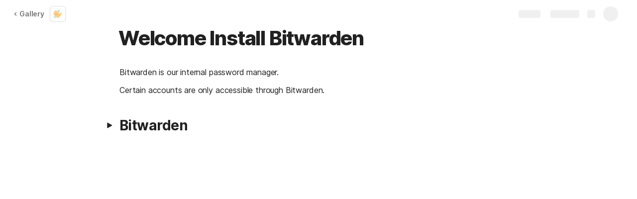

--- FILE ---
content_type: image/svg+xml
request_url: https://cdn.coda.io/icons/svg/color/so-so.svg
body_size: 499
content:
<svg xmlns="http://www.w3.org/2000/svg" width="48" height="48"><path d="M14.3 28.8l7.302-7.3.597-.602-9.5-9.199C12 11 11.5 9 12.801 7.7c1.3-1.3 3.199-.597 3.898.102C17.301 8.5 28 19 31 22s5 0 5 0l4 4c-2 4-2 7-5.102 9.898l-4.5 4.5c-3.398 3.403-8.796 3.5-12.199.102l-7.097-7.102zm0 0" fill="#ffcc80"/><path d="M24.898 23.602c1.102 1.097 1 2.796-.097 3.898-1.102 1.102-2.801 1.3-3.801.2l-13.3-13c-1.098-1.098-1-2.802.1-3.9a2.807 2.807 0 0 1 3.9-.1zm0 0M19.7 34.102c1.1 1.097 1 2.796-.098 3.898a2.812 2.812 0 0 1-3.903.102l-12-11.903c-1.097-1.097-1-2.8.102-3.898a2.807 2.807 0 0 1 3.898-.102zm0 0" fill="#ffcc80"/><path d="M22.5 28.7c1.102 1.1.8 3-.3 4.1a2.81 2.81 0 0 1-3.9.098L4.8 19.7c-1.1-1.097-1-2.8.098-3.898a2.812 2.812 0 0 1 3.903-.102zm0 0" fill="#ffcc80"/><path d="M35 28l6-8" fill="#ffa000"/><path d="M35 31c-.602 0-1.3-.2-1.8-.602-1.302-1-1.598-2.898-.598-4.199l6-8c1-1.3 2.898-1.597 4.199-.597 1.3 1 1.597 2.898.597 4.199l-6 8C36.801 30.6 35.898 31 35 31zm0 0" fill="#ffcc80"/><path d="M13 12l9.2 9c.402.398.402.898 0 1.3-.4.4-1 .4-1.302 0zm0 0M8.102 15L19 25.602c.398.398.398 1 0 1.296-.398.403-.898.403-1.3 0zm0 0M7.2 22.102l8.8 8.5c.398.398.398 1 0 1.296-.398.301-1 .403-1.3 0zm0 0" fill="#f2a25a"/><path d="M14.5 42.898c-5.102-3.097-9.102-8-9.3-8.199l1.6-1.3s4 4.902 8.7 7.8zm0 0M31.102 18.5C27.3 11.8 20.602 7.898 20.5 7.898l1-1.699c.3.2 7.3 4.2 11.398 11.403zm0 0M32.102 12.398c-1.801-3.699-5.5-5.5-5.602-5.597L27.398 5c.204.102 4.301 2.2 6.403 6.398zm0 0" fill="#4db6ac"/></svg>